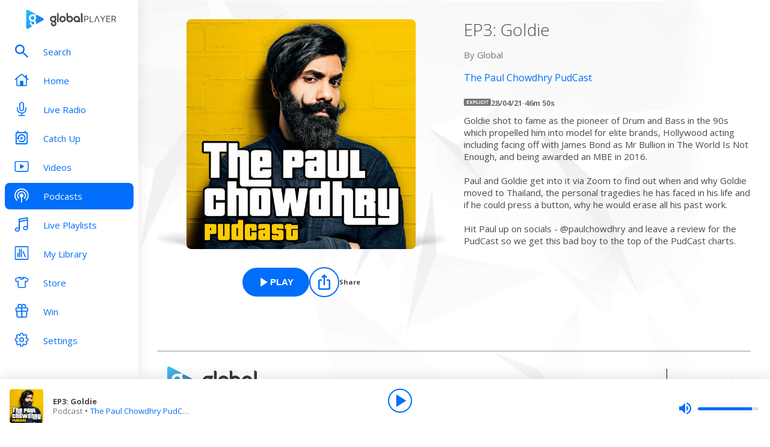

--- FILE ---
content_type: application/javascript; charset=UTF-8
request_url: https://www.globalplayer.com/_next/static/chunks/8804.29a6c865ac2c5027.js
body_size: 267
content:
"use strict";(self.webpackChunk_N_E=self.webpackChunk_N_E||[]).push([[8804],{98804:(e,s,a)=>{a.r(s),a.d(s,{automaticallyShowInAppMessages:()=>n.F,changeUser:()=>i.changeUser,initialize:()=>c.n,openSession:()=>h.f});var n=a(52019),i=a(26578),c=a(39412),h=a(16759)}}]);